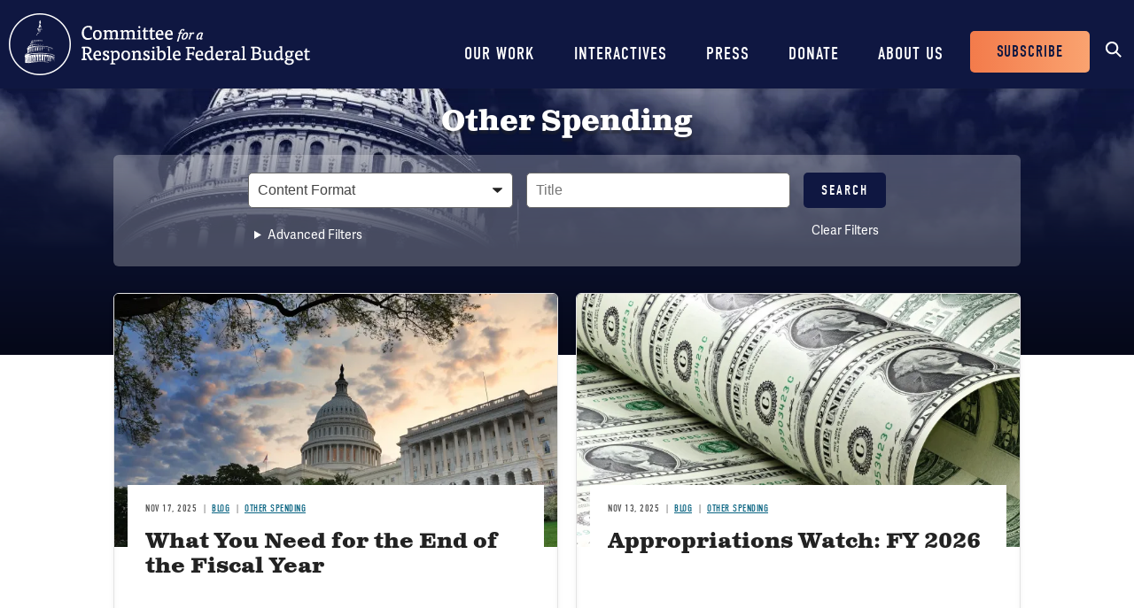

--- FILE ---
content_type: text/html; charset=UTF-8
request_url: https://www.crfb.org/issue-area/other-spending
body_size: 9319
content:
<!DOCTYPE html>
<html lang="en" dir="ltr" prefix="og: https://ogp.me/ns#">
  <head>
    <meta charset="utf-8" />
<meta name="description" content="Although a significant share of federal spending goes toward health care and Social Security, the budget covers many other areas from defense to food stamps to education." />
<link rel="canonical" href="https://www.crfb.org/issue-area/other-spending" />
<meta property="og:site_name" content="Committee for a Responsible Federal Budget" />
<meta property="og:type" content="website" />
<meta property="og:url" content="https://www.crfb.org/" />
<meta property="og:title" content="Other Spending | Committee for a Responsible Federal Budget" />
<meta property="og:image" content="https://www.crfb.org/sites/default/files/images/crfb-og.jpeg" />
<meta name="Generator" content="Drupal 10 (https://www.drupal.org)" />
<meta name="MobileOptimized" content="width" />
<meta name="HandheldFriendly" content="true" />
<meta name="viewport" content="width=device-width, initial-scale=1.0" />
<script type="application/ld+json">{
    "@context": "https://schema.org",
    "@graph": [
        {
            "@type": "Organization",
            "@id": "https://www.crfb.org/",
            "name": "Committee for a Responsible Federal Budget",
            "url": "https://www.crfb.org/",
            "logo": {
                "@type": "ImageObject",
                "url": "https://www.crfb.org/sites/default/files/images/crfb-og.jpeg"
            }
        },
        {
            "@type": "WebPage",
            "@id": "https://www.crfb.org/issue-area/other-spending",
            "description": "Although a significant share of federal spending goes toward health care and Social Security, the budget covers many other areas from defense to food stamps to education. ",
            "author": {
                "@type": "Organization",
                "@id": "https://www.crfb.org/",
                "name": "Committee for a Responsible Federal Budget",
                "url": "https://www.crfb.org/",
                "logo": {
                    "@type": "ImageObject",
                    "url": "https://www.crfb.org/sites/default/files/images/crfb-og.jpeg"
                }
            },
            "publisher": {
                "@type": "Organization",
                "@id": "https://www.crfb.org/",
                "name": "Committee for a Responsible Federal Budget",
                "url": "https://www.crfb.org/",
                "logo": {
                    "@type": "ImageObject",
                    "url": "https://www.crfb.org/sites/default/files/images/crfb-og.jpeg"
                }
            },
            "isAccessibleForFree": "True"
        },
        {
            "@type": "WebSite",
            "@id": "https://www.crfb.org/",
            "name": "Committee for a Responsible Federal Budget",
            "url": "https://www.crfb.org/",
            "potentialAction": {
                "@type": "SearchAction",
                "target": {
                    "@type": "EntryPoint",
                    "urlTemplate": "https://www.crfb.org//search?s={search_term_string}",
                    "inLanguage": "en-US"
                },
                "query": "https://www.crfb.org//search?s={search_term_string}",
                "query-input": "required name=search_term_string"
            },
            "publisher": {
                "@type": "Organization",
                "@id": "https://www.crfb.org/",
                "name": "Committee for a Responsible Federal Budget",
                "url": "https://www.crfb.org/",
                "logo": {
                    "@type": "ImageObject",
                    "url": "https://www.crfb.org/sites/default/files/images/crfb-og.jpeg"
                }
            }
        }
    ]
}</script>
<link rel="icon" href="/themes/custom/crfb/favicon.ico" type="image/vnd.microsoft.icon" />

    <meta http-equiv="x-ua-compatible" content="ie=edge">
    <link rel="apple-touch-icon" href="https://www.crfb.org/themes/custom/crfb/img/apple-touch-icon.png">

    <title>Other Spending | Committee for a Responsible Federal Budget</title>

    <meta name="viewport" content="width=device-width, initial-scale=1">

    <link rel="stylesheet" media="all" href="/sites/default/files/css/css_TYolf8NCVI_5nr2PfXwPqZsvsU4kAUBHDN0NkKhXxWw.css?delta=0&amp;language=en&amp;theme=crfb&amp;include=eJxdjVkKxDAMQy8U6iOFLGoJdZJiu0vm9LPDMD_iSe9DEWYQj2vriuznwo-qtKBBAru0Ihfr4kvLaBa5p5V-2CUOqoNiUHy5QjUsUJe6gFqXGrjcHlrmSGqDn2pEyNkPNK97MdD_4HAZl7ZSln0LPH2q06GG-v47Ck6lV061551xBx1eUa4" />
<link rel="stylesheet" media="all" href="/sites/default/files/css/css_IW6YfYJPqcwWiF4ZTyGK9alTtQkVKSfeesKqVQuOMac.css?delta=1&amp;language=en&amp;theme=crfb&amp;include=eJxdjVkKxDAMQy8U6iOFLGoJdZJiu0vm9LPDMD_iSe9DEWYQj2vriuznwo-qtKBBAru0Ihfr4kvLaBa5p5V-2CUOqoNiUHy5QjUsUJe6gFqXGrjcHlrmSGqDn2pEyNkPNK97MdD_4HAZl7ZSln0LPH2q06GG-v47Ck6lV061551xBx1eUa4" />

    <script src="/sites/default/files/js/js_Wfho6YCIj5BZwXarDmClh0HPYW-mgLkVMRrzgFW_XOw.js?scope=header&amp;delta=0&amp;language=en&amp;theme=crfb&amp;include=eJxti0EOwjAMBD9kkSdFjrMFq1Zj2Ub0-fQAnLjNSDMDVYiO01di9k3t0myTC66yX0zjf3LHgWAjWYE24-lsN1lm7AmS2EZLCfVKkldPcMij_aibDsJZpsf-nT_6Brt_Oc0"></script>


          <!-- Google Tag Manager -->
      <script>(function(w,d,s,l,i){w[l]=w[l]||[];w[l].push({'gtm.start':
            new Date().getTime(),event:'gtm.js'});var f=d.getElementsByTagName(s)[0],
          j=d.createElement(s),dl=l!='dataLayer'?'&l='+l:'';j.async=true;j.src=
          'https://www.googletagmanager.com/gtm.js?id='+i+dl;f.parentNode.insertBefore(j,f);
        })(window,document,'script','dataLayer','GTM-KTB8FBW');</script>
      <!-- End Google Tag Manager -->
      </head>
  <body class="not-front path-taxonomy page-taxonomy-term-65 alias-issue-area-other-spending">
          <!-- Google Tag Manager (noscript) -->
      <noscript><iframe src="https://www.googletagmanager.com/ns.html?id=GTM-KTB8FBW" height="0" width="0" style="display:none;visibility:hidden"></iframe></noscript>
      <!-- End Google Tag Manager (noscript) -->
    
        <a href="#main_content" class="skip-link visually-hidden focusable">Skip to main content</a>

    
      <div class="dialog-off-canvas-main-canvas" data-off-canvas-main-canvas>
    


<header class="site-header">



  <div class="wrap">
    <h2 class="logo"><a href="https://www.crfb.org/">Committee for a Responsible Federal Budget</a></h2>

    <a href="#site-navigation" class="menu-toggle"><span>Menu</span></a>

    <div class="site-navigation" id="site-navigation">
      <div class="site-navigation--wrap">
        <div class="main-navigation">
            <nav role="navigation" aria-labelledby="block-mainnavigation-menu" id="block-mainnavigation">
            
  <h2 class="visually-hidden" id="block-mainnavigation-menu">Main navigation</h2>
  

        

              <ul region="site_header" class="menu-main">
                    <li class="menu-item has-children menu-item--active-trail">
        <a href="/issue-areas" data-drupal-link-system-path="node/190">Our Work</a>
                  <span class="expander"></span>
                        <div class="menu-level-wrapper level-1">
        <ul class="menu">
                    <li class="menu-item has-children menu-item--active-trail">
        <a href="/issue-areas" data-drupal-link-system-path="node/190">Issues</a>
                  <span class="expander"></span>
                        <div class="menu-level-wrapper level-2">
        <ul class="menu">
                    <li class="menu-item">
        <a href="/issue-area/budgets-projections" data-drupal-link-system-path="taxonomy/term/38">Budget &amp; Projections</a>
              </li>
                <li class="menu-item">
        <a href="/issue-area/health-care" data-drupal-link-system-path="taxonomy/term/63">Health Care</a>
              </li>
                <li class="menu-item">
        <a href="/issue-area/social-security" data-drupal-link-system-path="taxonomy/term/64">Social Security</a>
              </li>
                <li class="menu-item menu-item--active-trail">
        <a href="/issue-area/other-spending" data-drupal-link-system-path="taxonomy/term/65" class="is-active" aria-current="page">Other Spending</a>
              </li>
                <li class="menu-item">
        <a href="/issue-area/taxes" data-drupal-link-system-path="taxonomy/term/66">Taxes</a>
              </li>
                <li class="menu-item">
        <a href="/issue-area/budget-process" data-drupal-link-system-path="taxonomy/term/67">Budget Process</a>
              </li>
                <li class="menu-item">
        <a href="/issue-area/economics" data-drupal-link-system-path="taxonomy/term/68">Economics</a>
              </li>
                <li class="menu-item">
        <a href="/our-work/issues/recurring-reports" data-drupal-link-system-path="node/197">Recurring Reports</a>
              </li>
                <li class="menu-item">
        <a href="/budget-offsets-bank">Budget Offsets Bank</a>
              </li>
                <li class="menu-item">
        <a href="/our-work/issues/tax-gap-resources" data-drupal-link-system-path="node/232">Tax Gap</a>
              </li>
                <li class="menu-item">
        <a href="/our-work/issues/salt-deduction-resources" data-drupal-link-system-path="node/14192">SALT Deduction Resources</a>
              </li>
                <li class="menu-item">
        <a href="/blogs/budget-101" data-drupal-link-system-path="node/180663">Budget 101</a>
              </li>
                <li class="menu-item">
        <a href="/blogs/trump-cea-projections-tracker" data-drupal-link-system-path="node/217100">Trump CEA Tracker</a>
              </li>
        </ul>
    </div>  
              </li>
                <li class="menu-item has-children">
        <a href="/our-work/projects" data-drupal-link-system-path="node/14153">Projects</a>
                  <span class="expander"></span>
                        <div class="menu-level-wrapper level-2">
        <ul class="menu">
                    <li class="menu-item">
        <a href="/projects/trust-fund-solutions" data-drupal-link-system-path="node/74">Trust Fund Solutions</a>
              </li>
                <li class="menu-item">
        <a href="/project/health-savers-initiative" aria-label="Health Savers Initiative Project" data-drupal-link-system-path="node/14149">Health Savers Initiative</a>
              </li>
                <li class="menu-item">
        <a href="/project/tell-truth-about-social-security" data-drupal-link-system-path="node/250537">Tell the Truth</a>
              </li>
                <li class="menu-item">
        <a href="https://fixusnow.org/" target="_blank">FixUS</a>
              </li>
                <li class="menu-item">
        <a href="/project/fiscal-security-project" data-drupal-link-system-path="node/146136">Fiscal Security Project</a>
              </li>
                <li class="menu-item">
        <a href="/issue-area/us-budget-watch-2024" data-drupal-link-system-path="taxonomy/term/449">US Budget Watch 2024</a>
              </li>
                <li class="menu-item">
        <a href="/our-work/projects/other-projects" data-drupal-link-system-path="node/14181">Other Projects</a>
              </li>
        </ul>
    </div>  
              </li>
        </ul>
    </div>  
              </li>
                <li class="menu-item has-children">
        <a href="/interactives" data-drupal-link-system-path="node/14359">Interactives</a>
                  <span class="expander"></span>
                        <div class="menu-level-wrapper level-1">
        <ul class="menu">
                    <li class="menu-item">
        <a href="/debtfixer" data-drupal-link-system-path="node/14180">Debt Fixer</a>
              </li>
                <li class="menu-item">
        <a href="/debt-thermometer" data-drupal-link-system-path="node/19865">Debt Thermometer</a>
              </li>
                <li class="menu-item">
        <a href="https://www.futurebudget.org/" target="_blank">Budgeting for the Future</a>
              </li>
                <li class="menu-item">
        <a href="/interactives/insolvency-countdown">Insolvency Countdown</a>
              </li>
                <li class="menu-item">
        <a href="https://www.crfb.org/socialsecurityreformer/">Social Security Reformer</a>
              </li>
                <li class="menu-item">
        <a href="/interactives/how-old-will-you-be" data-drupal-link-system-path="node/14182">How Old Will You Be?</a>
              </li>
                <li class="menu-item">
        <a href="/interactives/is-it-worth-it" data-drupal-link-system-path="node/15987">Is It Worth It?</a>
              </li>
                <li class="menu-item">
        <a href="https://www.covidmoneytracker.org/">COVID Money Tracker</a>
              </li>
                <li class="menu-item">
        <a href="/build-your-own-tax-extensions" data-drupal-link-system-path="node/32656">Build Your Own Tax Extensions</a>
              </li>
                <li class="menu-item">
        <a href="https://www.crfb.org/build-your-own-child-tax-credit">Build Your Own Child Tax Credit</a>
              </li>
        </ul>
    </div>  
              </li>
                <li class="menu-item">
        <a href="/press-releases" data-drupal-link-system-path="node/193">Press</a>
              </li>
                <li class="menu-item">
        <a href="/donate" data-drupal-link-system-path="node/127">Donate</a>
              </li>
                <li class="menu-item has-children">
        <a href="/about-us" data-drupal-link-system-path="node/87">About Us</a>
                  <span class="expander"></span>
                        <div class="menu-level-wrapper level-1">
        <ul class="menu">
                    <li class="menu-item">
        <a href="/staff-members" data-drupal-link-system-path="node/104">Staff Members</a>
              </li>
                <li class="menu-item">
        <a href="/board-members" data-drupal-link-system-path="node/105">Board Members</a>
              </li>
                <li class="menu-item">
        <a href="/media-coverage" data-drupal-link-system-path="node/194">Media Coverage</a>
              </li>
                <li class="menu-item">
        <a href="/events" data-drupal-link-system-path="node/188">Events</a>
              </li>
                <li class="menu-item">
        <a href="/about-us/job-opportunities" data-drupal-link-system-path="node/189">Job Opportunities</a>
              </li>
                <li class="menu-item">
        <a href="/about-us/request-speaker" data-drupal-link-system-path="node/14155">Request a Speaker</a>
              </li>
        </ul>
    </div>  
              </li>
        </ul>
      


  </nav>

        </div> <!-- /.main-navigation -->

        <div class="header-buttons">
          <nav role="navigation" aria-labelledby="block-headerbuttons-menu" id="block-headerbuttons">
            
  <h2 class="visually-hidden" id="block-headerbuttons-menu">Header Buttons</h2>
  

        

              <ul region="site_header" class="menu-header-buttons menu">
                    <li class="menu-item">
        <a href="/subscribe" data-drupal-link-system-path="node/168">Subscribe</a>
              </li>
        </ul>
  


  </nav>

        </div> <!-- /.main-navigation -->

        <div class="site-search">
          <div id="block-cwsearch" class="block block-cw-search">
          <div class="cw-search block block-search container-inline" id="block-cw-search" role="search">
  <form action="/search" id="search-block-form" accept-charset="UTF-8">
    <div class="form-item form-no-label">
      <label for="cw-search-keys" class="visually-hidden">Search</label>
      <input title="Enter the terms you wish to search for." placeholder="Search" type="search" id="cw-search-keys" name="s" value="" size="15" maxlength="128" class="form-search">
    </div>

    <div class="form-actions form-wrapper" id="cw-search-actions">
      <input type="submit" id="cw-search-submit" value="Search" class="button form-submit">
    </div>
  </form>

  <span class="block-search__toggle">Toggle Search</span>
</div>

  </div>

        </div> <!-- /.site-search -->
      </div>
    </div> <!-- /.site-navigation -->


  </div> <!-- /.wrap -->

</header> <!-- /.site-header -->



<section id="main_content"  class="main-content">

  <article>

    

    

    
  <div class="region--admin-controls">
    <div data-drupal-messages-fallback class="hidden"></div>

  </div>


    <div class="page-content">
      <div>
                            <div class="issue-area-page-header" style="background-image: url('/sites/default/files/styles/article_header/public/2021-11/shutterstock_113589556.jpeg.webp?itok=1aVO1rHM');">
            <div class="wrap">
            
  <div class="region--content-top">
    <div id="block-crfb-page-title" class="block block-core block-page-title-block block--crfb-page-title">
  
    
      
  <div class="page-title">
    <div class="wrap">
      <h1 class="headline">Other Spending</h1>
    </div>
  </div> <!-- /.page-title -->


  </div>
<div class="views-exposed-form bef-exposed-form block block-views block-views-exposed-filter-blockissue-areas-page-issue-area block--issue-area-filters" data-drupal-selector="views-exposed-form-issue-areas-page-issue-area" id="block-issue-area-filters">
  
    
      <div class="form-wrapper" id="drupal-form--views-exposed-form-issue-areas-page-issue-area">
  <form region="content_top" action="/issue-area/other-spending" method="get" id="views-exposed-form-issue-areas-page-issue-area" accept-charset="UTF-8">
    <div class="form--inline clearfix">
  <div class="form--content">
    <div class="js-form-item form-item js-form-type-select form-type-select js-form-item-type form-item-type">
      <label for="edit-type--5">Type</label>
        <select data-drupal-selector="edit-type" id="edit-type--5" name="type" class="form-select"><option value="All" selected="selected">Content Format</option><option value="blog">Blogs</option><option value="paper">Papers</option><option value="press_releases">Press Releases</option></select>
        </div>
<div class="js-form-item form-item js-form-type-textfield form-type-textfield js-form-item-title form-item-title">
      <label for="edit-title--5">Title</label>
        <input placeholder="Title" data-drupal-selector="edit-title" type="text" id="edit-title--5" name="title" value="" size="30" maxlength="128" class="form-text" />

        </div>
<details class="bef--secondary js-form-wrapper form-wrapper" data-drupal-selector="edit-secondary" id="edit-secondary--5">    <summary role="button" aria-controls="edit-secondary--5" aria-expanded="false">Advanced Filters</summary><div class="details-wrapper">
    <div class="js-form-item form-item js-form-type-date form-type-date js-form-item-start-date form-item-start-date">
      <label for="edit-start-date--5">Start Date</label>
        <input class="bef-datepicker form-date" autocomplete="off" data-drupal-selector="edit-start-date" type="date" id="edit-start-date--5" name="start_date" value="" size="30" />

        </div>
<div class="js-form-item form-item js-form-type-date form-type-date js-form-item-end-date form-item-end-date">
      <label for="edit-end-date--5">End Date</label>
        <input class="bef-datepicker form-date" autocomplete="off" data-drupal-selector="edit-end-date" type="date" id="edit-end-date--5" name="end_date" value="" size="30" />

        </div>
</div>
</details>

  </div>
  <div class="form--actions">
    <div data-drupal-selector="edit-actions" class="form-actions js-form-wrapper form-wrapper" id="edit-actions--5"><input data-drupal-selector="edit-submit-issue-areas-5" type="submit" id="edit-submit-issue-areas--5" value="Search" class="button js-form-submit form-submit" />
</div>

    <a href="https://www.crfb.org/issue-area/other-spending" class="form-clear-filters">Clear Filters</a>
  </div>
</div>

  </form>
</div>

  </div>

  </div>

            </div>
          </div>
        
                  
          <div class="issue-areas-listing">
            <div class="views-element-container">
              <div>
                <div class="grid-list-featured-list-wrapper">
                  <ul class="grid-list-featured-list">
                      <li class="grid-list-featured-list-row">

<article  class="node node--type--blog blog node--view-mode--grid-item-featured grid-item-featured">

  <div class="grid-item-featured-image">
          
<div class="node-field content-field field-media-image" data-item-count="1">
        <div data-item="0">  
<div class="media-field content-field field-media-image" data-item-count="1">
      <div class="field-label visually-hidden">Image</div>
        <div data-item="0">  <img loading="lazy" src="/sites/default/files/styles/article_listing/public/managed/media-images2022-02/shutterstock_58682413.jpg.webp?itok=zE6E34FO" alt=""/>


</div>
  </div>

</div>
  </div>

      </div>

  <div class="grid-item-featured-content">
    <div class="grid-item-content-wrap">

              <div class="dateline">
          <div class="date">
<div class="node-field content-field field-date" data-item-count="1">
        <div data-item="0"><time datetime="2025-11-17T12:00:00Z" class="datetime">Nov 17, 2025</time>
</div>
  </div>
</div>

                      <div class="article-type"><a href="/blog">Blog</a></div>
          
                      <div class="issue-area">
<div class="node-field content-field field-issue-area" data-item-count="1">
        <div data-item="0"><span class="segment"><a href="/issue-area/other-spending" hreflang="en">Other Spending</a></span></div>
  </div>
</div>
                  </div>
      
      <h3><a href="/blogs/what-you-need-end-fiscal-year">What You Need for the End of the Fiscal Year</a></h3>

      

    </div>

    <a href="/blogs/what-you-need-end-fiscal-year" class="read-more" aria-label="Read more about What You Need for the End of the Fiscal Year">Read more</a>

  </div> 
</article>
</li>
                      <li class="grid-list-featured-list-row">

<article  class="node node--type--blog blog node--view-mode--grid-item-featured grid-item-featured">

  <div class="grid-item-featured-image">
          
<div class="node-field content-field field-media-image" data-item-count="1">
        <div data-item="0">  
<div class="media-field content-field field-media-image" data-item-count="1">
      <div class="field-label visually-hidden">Image</div>
        <div data-item="0">  <img loading="lazy" src="/sites/default/files/styles/article_listing/public/managed/media-images2022-02/shutterstock_373239601.jpg.webp?itok=DXdapBI3" alt="Dollar bills"/>


</div>
  </div>

</div>
  </div>

      </div>

  <div class="grid-item-featured-content">
    <div class="grid-item-content-wrap">

              <div class="dateline">
          <div class="date">
<div class="node-field content-field field-date" data-item-count="1">
        <div data-item="0"><time datetime="2025-11-13T12:00:00Z" class="datetime">Nov 13, 2025</time>
</div>
  </div>
</div>

                      <div class="article-type"><a href="/blog">Blog</a></div>
          
                      <div class="issue-area">
<div class="node-field content-field field-issue-area" data-item-count="1">
        <div data-item="0"><span class="segment"><a href="/issue-area/other-spending" hreflang="en">Other Spending</a></span></div>
  </div>
</div>
                  </div>
      
      <h3><a href="/blogs/appropriations-watch-fy-2026">Appropriations Watch: FY 2026</a></h3>

      

    </div>

    <a href="/blogs/appropriations-watch-fy-2026" class="read-more" aria-label="Read more about Appropriations Watch: FY 2026">Read more</a>

  </div> 
</article>
</li>
                  </ul>
                </div>
              </div>
            </div>
                          <div class="grid-section-title">
                <h2>Latest</h2>
              </div>
              <div class="grid-section-content">
                <div class="views-element-container"><div class="js-view-dom-id-5c19743a4eb61d7640a741fd5f14edd98950aac791fdcb248e7ece2feb324395">
  
  
  

  
  
  

  <div class="grid-list-wrapper">
  
  <ul class="grid-list">

          <li class="grid-list-row">

<article  class="node node--type--blog blog node--view-mode--grid-item grid-item">

  <div class="grid-item-content">

          <div class="dateline">
        <div class="date">
<div class="node-field content-field field-date" data-item-count="1">
        <div data-item="0"><time datetime="2025-11-10T12:00:00Z" class="datetime">Nov 10, 2025</time>
</div>
  </div>
</div>

                  <div class="article-type"><a href="/blog">Blog</a></div>
        
                  <div class="issue-area">
<div class="node-field content-field field-issue-area" data-item-count="2">
        <div data-item="0"><span class="segment"><a href="/issue-area/other-spending" hreflang="en">Other Spending</a></span></div>
      <div data-item="1"><span class="segment"><a href="/issue-area/taxes" hreflang="en">Taxes</a></span></div>
  </div>
</div>
              </div>
    
    <h3><a href="/blogs/tariff-dividends-could-cost-600-billion-year">Tariff Dividends Could Cost $600 Billion Per Year</a></h3>

    
<div class="clearfix text-formatted node-field content-field body" data-item-count="1">
        <div data-item="0">  <p>President Trump proposed paying a dividend of “at least $2,000 a person” with new tariff revenue in a post on Truth Social this weekend. The post...</p>


</div>
  </div>


    <a href="/blogs/tariff-dividends-could-cost-600-billion-year" class="read-more" aria-label="Read more about Tariff Dividends Could Cost $600 Billion Per Year">Read more</a>

  </div> 
</article>
</li>
          <li class="grid-list-row">

<article  class="node node--type--blog blog node--view-mode--grid-item grid-item">

  <div class="grid-item-content">

          <div class="dateline">
        <div class="date">
<div class="node-field content-field field-date" data-item-count="1">
        <div data-item="0"><time datetime="2025-10-29T12:00:00Z" class="datetime">Oct 29, 2025</time>
</div>
  </div>
</div>

                  <div class="article-type"><a href="/blog">Blog</a></div>
        
                  <div class="issue-area">
<div class="node-field content-field field-issue-area" data-item-count="2">
        <div data-item="0"><span class="segment"><a href="/issue-area/other-spending" hreflang="en">Other Spending</a></span></div>
      <div data-item="1"><span class="segment"><a href="/issue-area/budget-process" hreflang="en">Budget Process</a></span></div>
  </div>
</div>
              </div>
    
    <h3><a href="/blogs/government-reopening-proposal-would-be-costliest-history"> Government Reopening Proposal Would be the Costliest in History </a></h3>

    
<div class="clearfix text-formatted node-field content-field body" data-item-count="1">
        <div data-item="0">  <p>Some lawmakers have called for increasing federal health care spending by $1.5 trillion to permanently extend the expiring enhanced Affordable Care...</p>


</div>
  </div>


    <a href="/blogs/government-reopening-proposal-would-be-costliest-history" class="read-more" aria-label="Read more about  Government Reopening Proposal Would be the Costliest in History ">Read more</a>

  </div> 
</article>
</li>
          <li class="grid-list-row">

<article  class="node node--type--blog blog node--view-mode--grid-item grid-item">

  <div class="grid-item-content">

          <div class="dateline">
        <div class="date">
<div class="node-field content-field field-date" data-item-count="1">
        <div data-item="0"><time datetime="2025-10-22T12:00:00Z" class="datetime">Oct 22, 2025</time>
</div>
  </div>
</div>

                  <div class="article-type"><a href="/blog">Blog</a></div>
        
                  <div class="issue-area">
<div class="node-field content-field field-issue-area" data-item-count="1">
        <div data-item="0"><span class="segment"><a href="/issue-area/other-spending" hreflang="en">Other Spending</a></span></div>
  </div>
</div>
              </div>
    
    <h3><a href="/blogs/crfb-floats-break-glass-plan-next-economic-shock">CRFB Floats “Break Glass Plan&quot; for Next Economic Shock</a></h3>

    
<div class="clearfix text-formatted node-field content-field body" data-item-count="1">
        <div data-item="0">  <p>With our national debt currently at 100 percent of Gross Domestic Product (GDP), America has never entered any kind of economic emergency as indebted...</p>


</div>
  </div>


    <a href="/blogs/crfb-floats-break-glass-plan-next-economic-shock" class="read-more" aria-label="Read more about CRFB Floats “Break Glass Plan&quot; for Next Economic Shock">Read more</a>

  </div> 
</article>
</li>
          <li class="grid-list-row">

<article  class="node node--type--paper paper node--view-mode--grid-item grid-item">

  <div class="grid-item-content">

          <div class="dateline">
        <div class="date">
<div class="node-field content-field field-date" data-item-count="1">
        <div data-item="0"><time datetime="2025-09-17T12:00:00Z" class="datetime">Sep 17, 2025</time>
</div>
  </div>
</div>

                  <div class="article-type"><a href="/papers">Paper</a></div>
        
                  <div class="issue-area">
<div class="node-field content-field field-issue-area" data-item-count="2">
        <div data-item="0"><span class="segment"><a href="/issue-area/other-spending" hreflang="en">Other Spending</a></span></div>
      <div data-item="1"><span class="segment"><a href="/issue-area/budget-process" hreflang="en">Budget Process</a></span></div>
  </div>
</div>
              </div>
    
    <h3><a href="/papers/appropriations-101">Appropriations 101</a></h3>

    
<div class="clearfix text-formatted node-field content-field body" data-item-count="1">
        <div data-item="0">  <p>What are appropriations? How does Congress determine the total level of appropriations? How does Congress allocate appropriations? How are...</p>


</div>
  </div>


    <a href="/papers/appropriations-101" class="read-more" aria-label="Read more about Appropriations 101">Read more</a>

  </div> 
</article>
</li>
          <li class="grid-list-row">

<article  class="node node--type--paper paper node--view-mode--grid-item grid-item">

  <div class="grid-item-content">

          <div class="dateline">
        <div class="date">
<div class="node-field content-field field-date" data-item-count="1">
        <div data-item="0"><time datetime="2025-09-16T12:00:00Z" class="datetime">Sep 16, 2025</time>
</div>
  </div>
</div>

                  <div class="article-type"><a href="/papers">Paper</a></div>
        
                  <div class="issue-area">
<div class="node-field content-field field-issue-area" data-item-count="2">
        <div data-item="0"><span class="segment"><a href="/issue-area/other-spending" hreflang="en">Other Spending</a></span></div>
      <div data-item="1"><span class="segment"><a href="/issue-area/budget-process" hreflang="en">Budget Process</a></span></div>
  </div>
</div>
              </div>
    
    <h3><a href="/papers/government-shutdowns-qa-everything-you-should-know">Government Shutdowns Q&amp;A: Everything You Should Know</a></h3>

    
<div class="clearfix text-formatted node-field content-field body" data-item-count="1">
        <div data-item="0">  <p>Fiscal Year (FY) 2025 will end on September 30, and Congress has so far enacted zero of the 12 full-year appropriations bills to fund the government...</p>


</div>
  </div>


    <a href="/papers/government-shutdowns-qa-everything-you-should-know" class="read-more" aria-label="Read more about Government Shutdowns Q&amp;A: Everything You Should Know">Read more</a>

  </div> 
</article>
</li>
          <li class="grid-list-row">

<article  class="node node--type--blog blog node--view-mode--grid-item grid-item">

  <div class="grid-item-content">

          <div class="dateline">
        <div class="date">
<div class="node-field content-field field-date" data-item-count="1">
        <div data-item="0"><time datetime="2025-09-08T12:00:00Z" class="datetime">Sep 8, 2025</time>
</div>
  </div>
</div>

                  <div class="article-type"><a href="/blog">Blog</a></div>
        
                  <div class="issue-area">
<div class="node-field content-field field-issue-area" data-item-count="2">
        <div data-item="0"><span class="segment"><a href="/issue-area/other-spending" hreflang="en">Other Spending</a></span></div>
      <div data-item="1"><span class="segment"><a href="/issue-area/taxes" hreflang="en">Taxes</a></span></div>
  </div>
</div>
              </div>
    
    <h3><a href="/blogs/second-reconciliation-bill-should-reduce-deficits">A Second Reconciliation Bill Should Reduce Deficits</a></h3>

    
<div class="clearfix text-formatted node-field content-field body" data-item-count="1">
        <div data-item="0">  <p>As Congress considers the possibility of a second reconciliation bill, lawmakers should ensure it reduces deficits rather than adds to them as the...</p>


</div>
  </div>


    <a href="/blogs/second-reconciliation-bill-should-reduce-deficits" class="read-more" aria-label="Read more about A Second Reconciliation Bill Should Reduce Deficits">Read more</a>

  </div> 
</article>
</li>
          <li class="grid-list-row">

<article  class="node node--type--blog blog node--view-mode--grid-item grid-item">

  <div class="grid-item-content">

          <div class="dateline">
        <div class="date">
<div class="node-field content-field field-date" data-item-count="1">
        <div data-item="0"><time datetime="2025-07-31T12:00:00Z" class="datetime">Jul 31, 2025</time>
</div>
  </div>
</div>

                  <div class="article-type"><a href="/blog">Blog</a></div>
        
                  <div class="issue-area">
<div class="node-field content-field field-issue-area" data-item-count="1">
        <div data-item="0"><span class="segment"><a href="/issue-area/other-spending" hreflang="en">Other Spending</a></span></div>
  </div>
</div>
              </div>
    
    <h3><a href="/blogs/appropriations-watch-fy-2025">Appropriations Watch: FY 2025</a></h3>

    
<div class="clearfix text-formatted node-field content-field body" data-item-count="1">
        <div data-item="0">  <p>Updated 7/31/25: On July 24, President Trump signed a recissions package which rescinds $9 billion in federal funding that had previously been...</p>


</div>
  </div>


    <a href="/blogs/appropriations-watch-fy-2025" class="read-more" aria-label="Read more about Appropriations Watch: FY 2025">Read more</a>

  </div> 
</article>
</li>
          <li class="grid-list-row">

<article  class="node node--type--blog blog node--view-mode--grid-item grid-item">

  <div class="grid-item-content">

          <div class="dateline">
        <div class="date">
<div class="node-field content-field field-date" data-item-count="1">
        <div data-item="0"><time datetime="2025-07-22T12:00:00Z" class="datetime">Jul 22, 2025</time>
</div>
  </div>
</div>

                  <div class="article-type"><a href="/blog">Blog</a></div>
        
                  <div class="issue-area">
<div class="node-field content-field field-issue-area" data-item-count="2">
        <div data-item="0"><span class="segment"><a href="/issue-area/other-spending" hreflang="en">Other Spending</a></span></div>
      <div data-item="1"><span class="segment"><a href="/issue-area/taxes" hreflang="en">Taxes</a></span></div>
  </div>
</div>
              </div>
    
    <h3><a href="/blogs/whats-one-big-beautiful-bill-act">What&#039;s In the One Big Beautiful Bill Act?</a></h3>

    
<div class="clearfix text-formatted node-field content-field body" data-item-count="1">
        <div data-item="0">  <p>Note: This blog was updated on 8/4/25 to reflect CBO's newly-released estimates of the permanent cost of certain expiring tax provisions in OBBBA. The...</p>


</div>
  </div>


    <a href="/blogs/whats-one-big-beautiful-bill-act" class="read-more" aria-label="Read more about What&#039;s In the One Big Beautiful Bill Act?">Read more</a>

  </div> 
</article>
</li>
          <li class="grid-list-row">

<article  class="node node--type--blog blog node--view-mode--grid-item grid-item">

  <div class="grid-item-content">

          <div class="dateline">
        <div class="date">
<div class="node-field content-field field-date" data-item-count="1">
        <div data-item="0"><time datetime="2025-07-02T12:00:00Z" class="datetime">Jul 2, 2025</time>
</div>
  </div>
</div>

                  <div class="article-type"><a href="/blog">Blog</a></div>
        
                  <div class="issue-area">
<div class="node-field content-field field-issue-area" data-item-count="1">
        <div data-item="0"><span class="segment"><a href="/issue-area/other-spending" hreflang="en">Other Spending</a></span></div>
  </div>
</div>
              </div>
    
    <h3><a href="/blogs/comparing-senate-and-house-obbbas">Comparing the Senate and House OBBBAs</a></h3>

    
<div class="clearfix text-formatted node-field content-field body" data-item-count="1">
        <div data-item="0">  <p>The Senate has passed its version of the Fiscal Year (FY) 2025 reconciliation bill – the One Big Beautiful Bill Act (OBBBA). The table below is a...</p>


</div>
  </div>


    <a href="/blogs/comparing-senate-and-house-obbbas" class="read-more" aria-label="Read more about Comparing the Senate and House OBBBAs">Read more</a>

  </div> 
</article>
</li>
          <li class="grid-list-row">

<article  class="node node--type--blog blog node--view-mode--grid-item grid-item">

  <div class="grid-item-content">

          <div class="dateline">
        <div class="date">
<div class="node-field content-field field-date" data-item-count="1">
        <div data-item="0"><time datetime="2025-07-02T12:00:00Z" class="datetime">Jul 2, 2025</time>
</div>
  </div>
</div>

                  <div class="article-type"><a href="/blog">Blog</a></div>
        
                  <div class="issue-area">
<div class="node-field content-field field-issue-area" data-item-count="1">
        <div data-item="0"><span class="segment"><a href="/issue-area/other-spending" hreflang="en">Other Spending</a></span></div>
  </div>
</div>
              </div>
    
    <h3><a href="/blogs/senate-obbba-includes-major-reca-entitlement-expansion">Senate OBBBA Includes Major &quot;RECA&quot; Entitlement Expansion</a></h3>

    
<div class="clearfix text-formatted node-field content-field body" data-item-count="1">
        <div data-item="0">  <p>In addition to adding an extra $1.1 trillion to the national debt above the House bill to a total of over $4.1 trillion, the Senate-passed One Big...</p>


</div>
  </div>


    <a href="/blogs/senate-obbba-includes-major-reca-entitlement-expansion" class="read-more" aria-label="Read more about Senate OBBBA Includes Major &quot;RECA&quot; Entitlement Expansion">Read more</a>

  </div> 
</article>
</li>
          <li class="grid-list-row">

<article  class="node node--type--press_releases press-releases node--view-mode--grid-item grid-item">

  <div class="grid-item-content">

          <div class="dateline">
        <div class="date">
<div class="node-field content-field field-date" data-item-count="1">
        <div data-item="0"><time datetime="2025-06-28T12:00:00Z" class="datetime">Jun 28, 2025</time>
</div>
  </div>
</div>

                  <div class="article-type"><a href="/press-releases">Press Release</a></div>
        
                  <div class="issue-area">
<div class="node-field content-field field-issue-area" data-item-count="2">
        <div data-item="0"><span class="segment"><a href="/issue-area/budgets-projections" hreflang="en">Budgets &amp; Projections</a></span></div>
      <div data-item="1"><span class="segment"><a href="/issue-area/other-spending" hreflang="en">Other Spending</a></span></div>
  </div>
</div>
              </div>
    
    <h3><a href="/press-releases/newest-senate-reconciliation-bill-would-explode-debt">Newest Senate Reconciliation Bill Would Explode the Debt</a></h3>

    
<div class="clearfix text-formatted node-field content-field body" data-item-count="1">
        <div data-item="0">  <p>See full paper on how Senate OBBBA Violates House Budget Instructions HERE See full paper on how Senate Reconciliation Bill Could Add Over $4 Trillion...</p>


</div>
  </div>


    <a href="/press-releases/newest-senate-reconciliation-bill-would-explode-debt" class="read-more" aria-label="Read more about Newest Senate Reconciliation Bill Would Explode the Debt">Read more</a>

  </div> 
</article>
</li>
          <li class="grid-list-row">

<article  class="node node--type--blog blog node--view-mode--grid-item grid-item">

  <div class="grid-item-content">

          <div class="dateline">
        <div class="date">
<div class="node-field content-field field-date" data-item-count="1">
        <div data-item="0"><time datetime="2025-06-27T12:00:00Z" class="datetime">Jun 27, 2025</time>
</div>
  </div>
</div>

                  <div class="article-type"><a href="/blog">Blog</a></div>
        
                  <div class="issue-area">
<div class="node-field content-field field-issue-area" data-item-count="2">
        <div data-item="0"><span class="segment"><a href="/issue-area/other-spending" hreflang="en">Other Spending</a></span></div>
      <div data-item="1"><span class="segment"><a href="/issue-area/taxes" hreflang="en">Taxes</a></span></div>
  </div>
</div>
              </div>
    
    <h3><a href="/blogs/senate-reconciliation-bill-could-add-over-4-trillion-debt">Senate Reconciliation Bill Could Add Over $4 Trillion to Debt</a></h3>

    
<div class="clearfix text-formatted node-field content-field body" data-item-count="1">
        <div data-item="0">  <p>As it currently stands, the Senate reconciliation bill is likely to add $3.5 to $4.2 trillion to the debt through Fiscal Year (FY) 2034, based on our...</p>


</div>
  </div>


    <a href="/blogs/senate-reconciliation-bill-could-add-over-4-trillion-debt" class="read-more" aria-label="Read more about Senate Reconciliation Bill Could Add Over $4 Trillion to Debt">Read more</a>

  </div> 
</article>
</li>
    
  </ul>

</div>

      <nav class="pager" role="navigation" aria-labelledby="pagination-heading--2">
    <h4 id="pagination-heading--2" class="visually-hidden">Pagination</h4>
    <ul class="pager__items js-pager__items">
                                                        <li class="pager__item is-active">
                                          <a href="?page=0" title="Current page 1"  aria-current="page" tabindex="-1">
            <span class="visually-hidden">
              Current page
            </span>1</a>
        </li>
              <li class="pager__item">
                                          <a href="?page=1" title="Go to page 2"  tabindex="-1">
            <span class="visually-hidden">
              Page
            </span>2</a>
        </li>
              <li class="pager__item">
                                          <a href="?page=2" title="Go to page 3"  tabindex="-1">
            <span class="visually-hidden">
              Page
            </span>3</a>
        </li>
              <li class="pager__item">
                                          <a href="?page=3" title="Go to page 4"  tabindex="-1">
            <span class="visually-hidden">
              Page
            </span>4</a>
        </li>
              <li class="pager__item">
                                          <a href="?page=4" title="Go to page 5"  tabindex="-1">
            <span class="visually-hidden">
              Page
            </span>5</a>
        </li>
              <li class="pager__item">
                                          <a href="?page=5" title="Go to page 6"  tabindex="-1">
            <span class="visually-hidden">
              Page
            </span>6</a>
        </li>
              <li class="pager__item">
                                          <a href="?page=6" title="Go to page 7"  tabindex="-1">
            <span class="visually-hidden">
              Page
            </span>7</a>
        </li>
              <li class="pager__item">
                                          <a href="?page=7" title="Go to page 8"  tabindex="-1">
            <span class="visually-hidden">
              Page
            </span>8</a>
        </li>
              <li class="pager__item">
                                          <a href="?page=8" title="Go to page 9"  tabindex="-1">
            <span class="visually-hidden">
              Page
            </span>9</a>
        </li>
                          <li class="pager__item pager__item--ellipsis" role="presentation">&hellip;</li>
                          <li class="pager__item pager__item--next">
          <a href="?page=1" title="Go to next page" rel="next" tabindex="-1">
            <span class="visually-hidden">Next page</span>
            <span aria-hidden="true">Next ›</span>
          </a>
        </li>
                          <li class="pager__item pager__item--last">
          <a href="?page=82" title="Go to last page" tabindex="-1">
            <span class="visually-hidden">Last page</span>
            <span aria-hidden="true">Last »</span>
          </a>
        </li>
          </ul>
  </nav>


  
  

  
  
</div>
</div>

              </div>
                      </div>
  
                
        
      </div> 
      
    </div> 
  </article>

</section> 



<footer class="site-footer">

  <div class="wrapper">
    <div class="site-footer__social-media">
      <nav role="navigation" aria-labelledby="block-socialmedia-menu" id="block-socialmedia">
            
  <h2 class="visually-hidden" id="block-socialmedia-menu">Social Media</h2>
  

        
        <h4 class="site-footer__social-media-title">Stay Connected</h4>
    <ul region="site_footer" class="menu menu--social-media">
                
      <li class="social-media-item">
        <a href="https://www.facebook.com/BudgetHawks" target="_blank" aria-label="Facebook" rel="noopener noreferrer">
          <span class="icon icon--facebook" aria-hidden="true"></span>
          <span class="social-media-item__title">Facebook</span>
        </a>
      </li>
                
      <li class="social-media-item">
        <a href="https://twitter.com/BudgetHawks" target="_blank" aria-label="Twitter" rel="noopener noreferrer">
          <span class="icon icon--twitter" aria-hidden="true"></span>
          <span class="social-media-item__title">Twitter</span>
        </a>
      </li>
                
      <li class="social-media-item">
        <a href="https://www.linkedin.com/company/committee-for-a-responsible-federal-budget" target="_blank" aria-label="LinkedIn" rel="noopener noreferrer">
          <span class="icon icon--linkedin" aria-hidden="true"></span>
          <span class="social-media-item__title">LinkedIn</span>
        </a>
      </li>
                
      <li class="social-media-item">
        <a href="https://www.youtube.com/user/BudgetHawks" target="_blank" aria-label="YouTube" rel="noopener noreferrer">
          <span class="icon icon--youtube" aria-hidden="true"></span>
          <span class="social-media-item__title">YouTube</span>
        </a>
      </li>
        </ul>
  


  </nav>

    </div>
    <div class="site-footer__content">
      <nav role="navigation" aria-labelledby="block-crfb-footer-menu" id="block-crfb-footer">
            
  <h2 class="visually-hidden" id="block-crfb-footer-menu">Footer menu</h2>
  

        

              <ul region="site_footer" class="menu-footer menu">
                    <li class="menu-item">
        <a href="/contact" data-drupal-link-system-path="node/14154">Contact Us</a>
              </li>
                <li class="menu-item">
        <a href="/copyright-using-committee-responsible-federal-budget-content" data-drupal-link-system-path="node/99">Copyright Policy</a>
              </li>
        </ul>
  


  </nav>

      <div class="site-footer__copyright">
        &copy; 2025 Committee for a Responsible Federal Budget, All rights reserved.<br>
        1025 Connecticut Avenue N.W., Suite 1100, Washington, DC 20036 | Phone: 202-596-3597
      </div>
    </div>
  </div>

</footer> <!-- /.site-footer -->



  </div>

    

    <script type="application/json" data-drupal-selector="drupal-settings-json">{"path":{"baseUrl":"\/","pathPrefix":"","currentPath":"taxonomy\/term\/65","currentPathIsAdmin":false,"isFront":false,"currentLanguage":"en"},"pluralDelimiter":"\u0003","suppressDeprecationErrors":true,"data":{"extlink":{"extTarget":true,"extTargetAppendNewWindowDisplay":true,"extTargetAppendNewWindowLabel":"(opens in a new window)","extTargetNoOverride":true,"extNofollow":false,"extTitleNoOverride":false,"extNoreferrer":true,"extFollowNoOverride":false,"extClass":"0","extLabel":"(link is external)","extImgClass":false,"extSubdomains":true,"extExclude":"","extInclude":"","extCssExclude":"","extCssInclude":"","extCssExplicit":"","extAlert":false,"extAlertText":"This link will take you to an external web site. We are not responsible for their content.","extHideIcons":false,"mailtoClass":"0","telClass":"","mailtoLabel":"(link sends email)","telLabel":"(link is a phone number)","extUseFontAwesome":false,"extIconPlacement":"append","extPreventOrphan":false,"extFaLinkClasses":"fa fa-external-link","extFaMailtoClasses":"fa fa-envelope-o","extAdditionalLinkClasses":"","extAdditionalMailtoClasses":"","extAdditionalTelClasses":"","extFaTelClasses":"fa fa-phone","allowedDomains":[],"extExcludeNoreferrer":""}},"ajaxTrustedUrl":{"\/issue-area\/other-spending":true},"better_exposed_filters":{"datepicker":true,"datepicker_options":[]},"user":{"uid":0,"permissionsHash":"97453aa3bab87aa016ac5c6086a378eb080e73c3061a9d33d176f65d6fa35e2c"}}</script>
<script src="/sites/default/files/js/js_aWi2l_anm6ZSulehyDTA6-tgBk6CIMB0zawm9SpY9y4.js?scope=footer&amp;delta=0&amp;language=en&amp;theme=crfb&amp;include=eJxti0EOwjAMBD9kkSdFjrMFq1Zj2Ub0-fQAnLjNSDMDVYiO01di9k3t0myTC66yX0zjf3LHgWAjWYE24-lsN1lm7AmS2EZLCfVKkldPcMij_aibDsJZpsf-nT_6Brt_Oc0"></script>


  </body>
</html>


--- FILE ---
content_type: image/svg+xml
request_url: https://www.crfb.org/themes/custom/crfb/img/icon-search-white.svg
body_size: 857
content:
<?xml version="1.0" encoding="utf-8"?>
<!-- Generator: Adobe Illustrator 26.0.1, SVG Export Plug-In . SVG Version: 6.00 Build 0)  -->
<svg version="1.1" id="Layer_1" xmlns="http://www.w3.org/2000/svg" xmlns:xlink="http://www.w3.org/1999/xlink" x="0px" y="0px"
	 width="12px" height="12px" viewBox="0 0 12 12" style="enable-background:new 0 0 12 12;" xml:space="preserve">
<style type="text/css">
	.st0{fill-rule:evenodd;clip-rule:evenodd;fill:url(#Icon_00000052075501026920143170000009236219821068501917_);}
</style>
<desc>Created with Sketch.</desc>
<g id="Symbols">
	<g id="Menu-_x2F_-Background" transform="translate(-1353.000000, -51.000000)">
		<g id="Group-2" transform="translate(55.882324, 16.000000)">
			<g id="_x5F_Icons-_x2F_-32px-_x2F_-Search" transform="translate(1297.552099, 35.963692)">
				
					<linearGradient id="Icon_00000018949023926164958160000003232518185239114150_" gradientUnits="userSpaceOnUse" x1="-7.3532" y1="20.3159" x2="-8.0164" y2="20.3159" gradientTransform="matrix(18.0955 0 0 -18.0955 144.6255 372.6623)">
					<stop  offset="0" style="stop-color:#FFFFFF"/>
					<stop  offset="1" style="stop-color:#FFFFFF"/>
				</linearGradient>
				
					<path id="Icon" style="fill-rule:evenodd;clip-rule:evenodd;fill:url(#Icon_00000018949023926164958160000003232518185239114150_);" d="
					M4.3-1C7-1,9.1,1.2,9.1,3.8c0,1.1-0.4,2.1-1,2.9l3.4,3.4L10.6,11L7.2,7.6c-0.8,0.6-1.8,1-2.9,1c-2.6,0-4.8-2.1-4.8-4.8
					S1.7-1,4.3-1z M4.3,0.4c-1.9,0-3.4,1.5-3.4,3.4s1.5,3.4,3.4,3.4s3.4-1.5,3.4-3.4S6.2,0.4,4.3,0.4z"/>
			</g>
		</g>
	</g>
</g>
</svg>
